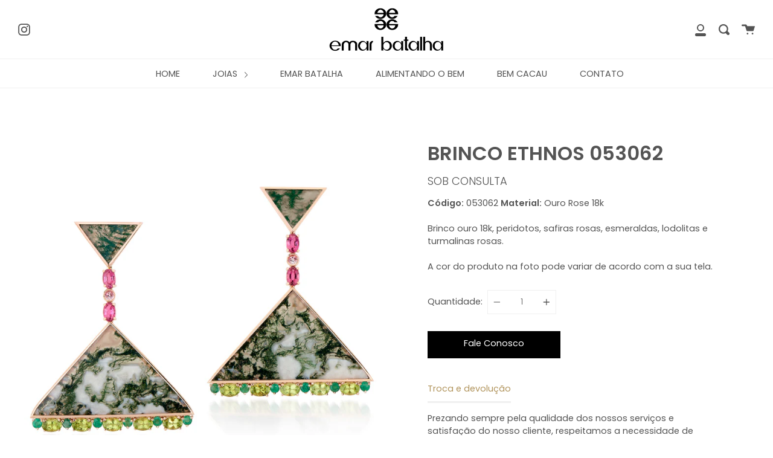

--- FILE ---
content_type: text/html; charset=utf-8
request_url: https://emarbatalha.com.br/products/ethnos-3
body_size: 17137
content:
<!doctype html>
<!--[if IE 9]> <html class="ie9 no-js supports-no-cookies" lang="pt-BR"> <![endif]-->
<!--[if (gt IE 9)|!(IE)]><!--> <html class="no-js supports-no-cookies" lang="pt-BR"> <!--<![endif]-->
<head>
  <meta charset="UTF-8">
  <meta http-equiv="X-UA-Compatible" content="IE=edge,chrome=1">
  <meta name="viewport" content="width=device-width, initial-scale=1.0">
  <meta name="theme-color" content="#8191a4">
  <link rel="canonical" href="https://emarbatalha.com.br/products/ethnos-3">

  
    <link rel="shortcut icon" href="//emarbatalha.com.br/cdn/shop/files/favicon_32x32.png?v=1613558172" type="image/png" />
  

  
  <title>
    BRINCO ETHNOS 053062
    
    
    
      &ndash; Emar Batalha
    
  </title>

  
    <meta name="description" content="Código: 053062 Material: Ouro Rose 18k Brinco ouro 18k, peridotos, safiras rosas, esmeraldas, lodolitas e turmalinas rosas.A cor do produto na foto pode variar de acordo com a sua tela. Troca e devolução Prezando sempre pela qualidade dos nossos serviços e satisfação do nosso cliente, respeitamos a necessidade de troca">
  

  <!-- /snippets/social-meta.liquid --><meta property="og:site_name" content="Emar Batalha">
<meta property="og:url" content="https://emarbatalha.com.br/products/ethnos-3">
<meta property="og:title" content="BRINCO ETHNOS 053062">
<meta property="og:type" content="product">
<meta property="og:description" content="Código: 053062 Material: Ouro Rose 18k Brinco ouro 18k, peridotos, safiras rosas, esmeraldas, lodolitas e turmalinas rosas.A cor do produto na foto pode variar de acordo com a sua tela. Troca e devolução Prezando sempre pela qualidade dos nossos serviços e satisfação do nosso cliente, respeitamos a necessidade de troca"><meta property="og:price:amount" content="18.121,92">
  <meta property="og:price:currency" content="BRL">
      <meta property="og:image" content="http://emarbatalha.com.br/cdn/shop/products/053062-2.jpg?v=1600889058">
      <meta property="og:image:secure_url" content="https://emarbatalha.com.br/cdn/shop/products/053062-2.jpg?v=1600889058">
      <meta property="og:image:height" content="1000">
      <meta property="og:image:width" content="1000">
      <meta property="og:image" content="http://emarbatalha.com.br/cdn/shop/products/053062M2.jpg?v=1600889058">
      <meta property="og:image:secure_url" content="https://emarbatalha.com.br/cdn/shop/products/053062M2.jpg?v=1600889058">
      <meta property="og:image:height" content="1000">
      <meta property="og:image:width" content="1000">


<meta name="twitter:site" content="@">
<meta name="twitter:card" content="summary_large_image">
<meta name="twitter:title" content="BRINCO ETHNOS 053062">
<meta name="twitter:description" content="Código: 053062 Material: Ouro Rose 18k Brinco ouro 18k, peridotos, safiras rosas, esmeraldas, lodolitas e turmalinas rosas.A cor do produto na foto pode variar de acordo com a sua tela. Troca e devolução Prezando sempre pela qualidade dos nossos serviços e satisfação do nosso cliente, respeitamos a necessidade de troca">


  <link href="//emarbatalha.com.br/cdn/shop/t/2/assets/theme.scss.css?v=1866209385957028261761994848" rel="stylesheet" type="text/css" media="all" />

  <script>
    document.documentElement.className = document.documentElement.className.replace('no-js', 'js');

    window.theme = {
      routes: {
        assets: "//emarbatalha.com.br/cdn/shop/t/2/assets/",
        product_recommendations_url: '/recommendations/products',
        search_url: '/search'
      },
      strings: {
        addToCart: "Adicionar ao Carrinho",
        soldOut: "Esgotado",
        preOrder: "Pedido antecipado",
        unavailable: "Indisponível"
      },
      moneyFormat: "R$ {{amount_with_comma_separator}}",
      info: {
        name: 'broadcast'
      },
      version: '1.6.3'
    };
  </script>

  

  <!--[if (gt IE 9)|!(IE)]><!--><script src="//emarbatalha.com.br/cdn/shop/t/2/assets/head.js?v=48878924364971023461594222629"></script><!--<![endif]-->
  <!--[if lt IE 9]><script src="//emarbatalha.com.br/cdn/shop/t/2/assets/head.js?v=48878924364971023461594222629"></script><![endif]-->

  <!--[if (gt IE 9)|!(IE)]><!--><script src="//emarbatalha.com.br/cdn/shop/t/2/assets/theme.js?v=160900473970674858901615397644" defer="defer"></script><!--<![endif]-->
  <!--[if lt IE 9]><script src="//emarbatalha.com.br/cdn/shop/t/2/assets/theme.js?v=160900473970674858901615397644"></script><![endif]-->

  <script>window.performance && window.performance.mark && window.performance.mark('shopify.content_for_header.start');</script><meta id="shopify-digital-wallet" name="shopify-digital-wallet" content="/43042406555/digital_wallets/dialog">
<meta name="shopify-checkout-api-token" content="c0fa264b93e2def9be5079b7d3a9065a">
<meta id="in-context-paypal-metadata" data-shop-id="43042406555" data-venmo-supported="false" data-environment="production" data-locale="pt_BR" data-paypal-v4="true" data-currency="BRL">
<link rel="alternate" type="application/json+oembed" href="https://emarbatalha.com.br/products/ethnos-3.oembed">
<script async="async" src="/checkouts/internal/preloads.js?locale=pt-BR"></script>
<script id="shopify-features" type="application/json">{"accessToken":"c0fa264b93e2def9be5079b7d3a9065a","betas":["rich-media-storefront-analytics"],"domain":"emarbatalha.com.br","predictiveSearch":true,"shopId":43042406555,"locale":"pt-br"}</script>
<script>var Shopify = Shopify || {};
Shopify.shop = "emar-batalha.myshopify.com";
Shopify.locale = "pt-BR";
Shopify.currency = {"active":"BRL","rate":"1.0"};
Shopify.country = "BR";
Shopify.theme = {"name":"Broadcast","id":104385347739,"schema_name":"Broadcast","schema_version":"1.6.3","theme_store_id":868,"role":"main"};
Shopify.theme.handle = "null";
Shopify.theme.style = {"id":null,"handle":null};
Shopify.cdnHost = "emarbatalha.com.br/cdn";
Shopify.routes = Shopify.routes || {};
Shopify.routes.root = "/";</script>
<script type="module">!function(o){(o.Shopify=o.Shopify||{}).modules=!0}(window);</script>
<script>!function(o){function n(){var o=[];function n(){o.push(Array.prototype.slice.apply(arguments))}return n.q=o,n}var t=o.Shopify=o.Shopify||{};t.loadFeatures=n(),t.autoloadFeatures=n()}(window);</script>
<script id="shop-js-analytics" type="application/json">{"pageType":"product"}</script>
<script defer="defer" async type="module" src="//emarbatalha.com.br/cdn/shopifycloud/shop-js/modules/v2/client.init-shop-cart-sync_20UhlSOd.pt-BR.esm.js"></script>
<script defer="defer" async type="module" src="//emarbatalha.com.br/cdn/shopifycloud/shop-js/modules/v2/chunk.common_DWIF0AmB.esm.js"></script>
<script type="module">
  await import("//emarbatalha.com.br/cdn/shopifycloud/shop-js/modules/v2/client.init-shop-cart-sync_20UhlSOd.pt-BR.esm.js");
await import("//emarbatalha.com.br/cdn/shopifycloud/shop-js/modules/v2/chunk.common_DWIF0AmB.esm.js");

  window.Shopify.SignInWithShop?.initShopCartSync?.({"fedCMEnabled":true,"windoidEnabled":true});

</script>
<script>(function() {
  var isLoaded = false;
  function asyncLoad() {
    if (isLoaded) return;
    isLoaded = true;
    var urls = ["https:\/\/cdn.shopify.com\/s\/files\/1\/0683\/1371\/0892\/files\/splmn-shopify-prod-August-31.min.js?v=1693985059\u0026shop=emar-batalha.myshopify.com","\/\/cdn.secomapp.com\/promotionpopup\/cdn\/allshops\/emar-batalha\/1663611546.js?shop=emar-batalha.myshopify.com"];
    for (var i = 0; i < urls.length; i++) {
      var s = document.createElement('script');
      s.type = 'text/javascript';
      s.async = true;
      s.src = urls[i];
      var x = document.getElementsByTagName('script')[0];
      x.parentNode.insertBefore(s, x);
    }
  };
  if(window.attachEvent) {
    window.attachEvent('onload', asyncLoad);
  } else {
    window.addEventListener('load', asyncLoad, false);
  }
})();</script>
<script id="__st">var __st={"a":43042406555,"offset":-10800,"reqid":"bc414916-7da0-486b-bc19-00974b10fd54-1768871641","pageurl":"emarbatalha.com.br\/products\/ethnos-3","u":"08b5c408c507","p":"product","rtyp":"product","rid":5546790158491};</script>
<script>window.ShopifyPaypalV4VisibilityTracking = true;</script>
<script id="captcha-bootstrap">!function(){'use strict';const t='contact',e='account',n='new_comment',o=[[t,t],['blogs',n],['comments',n],[t,'customer']],c=[[e,'customer_login'],[e,'guest_login'],[e,'recover_customer_password'],[e,'create_customer']],r=t=>t.map((([t,e])=>`form[action*='/${t}']:not([data-nocaptcha='true']) input[name='form_type'][value='${e}']`)).join(','),a=t=>()=>t?[...document.querySelectorAll(t)].map((t=>t.form)):[];function s(){const t=[...o],e=r(t);return a(e)}const i='password',u='form_key',d=['recaptcha-v3-token','g-recaptcha-response','h-captcha-response',i],f=()=>{try{return window.sessionStorage}catch{return}},m='__shopify_v',_=t=>t.elements[u];function p(t,e,n=!1){try{const o=window.sessionStorage,c=JSON.parse(o.getItem(e)),{data:r}=function(t){const{data:e,action:n}=t;return t[m]||n?{data:e,action:n}:{data:t,action:n}}(c);for(const[e,n]of Object.entries(r))t.elements[e]&&(t.elements[e].value=n);n&&o.removeItem(e)}catch(o){console.error('form repopulation failed',{error:o})}}const l='form_type',E='cptcha';function T(t){t.dataset[E]=!0}const w=window,h=w.document,L='Shopify',v='ce_forms',y='captcha';let A=!1;((t,e)=>{const n=(g='f06e6c50-85a8-45c8-87d0-21a2b65856fe',I='https://cdn.shopify.com/shopifycloud/storefront-forms-hcaptcha/ce_storefront_forms_captcha_hcaptcha.v1.5.2.iife.js',D={infoText:'Protegido por hCaptcha',privacyText:'Privacidade',termsText:'Termos'},(t,e,n)=>{const o=w[L][v],c=o.bindForm;if(c)return c(t,g,e,D).then(n);var r;o.q.push([[t,g,e,D],n]),r=I,A||(h.body.append(Object.assign(h.createElement('script'),{id:'captcha-provider',async:!0,src:r})),A=!0)});var g,I,D;w[L]=w[L]||{},w[L][v]=w[L][v]||{},w[L][v].q=[],w[L][y]=w[L][y]||{},w[L][y].protect=function(t,e){n(t,void 0,e),T(t)},Object.freeze(w[L][y]),function(t,e,n,w,h,L){const[v,y,A,g]=function(t,e,n){const i=e?o:[],u=t?c:[],d=[...i,...u],f=r(d),m=r(i),_=r(d.filter((([t,e])=>n.includes(e))));return[a(f),a(m),a(_),s()]}(w,h,L),I=t=>{const e=t.target;return e instanceof HTMLFormElement?e:e&&e.form},D=t=>v().includes(t);t.addEventListener('submit',(t=>{const e=I(t);if(!e)return;const n=D(e)&&!e.dataset.hcaptchaBound&&!e.dataset.recaptchaBound,o=_(e),c=g().includes(e)&&(!o||!o.value);(n||c)&&t.preventDefault(),c&&!n&&(function(t){try{if(!f())return;!function(t){const e=f();if(!e)return;const n=_(t);if(!n)return;const o=n.value;o&&e.removeItem(o)}(t);const e=Array.from(Array(32),(()=>Math.random().toString(36)[2])).join('');!function(t,e){_(t)||t.append(Object.assign(document.createElement('input'),{type:'hidden',name:u})),t.elements[u].value=e}(t,e),function(t,e){const n=f();if(!n)return;const o=[...t.querySelectorAll(`input[type='${i}']`)].map((({name:t})=>t)),c=[...d,...o],r={};for(const[a,s]of new FormData(t).entries())c.includes(a)||(r[a]=s);n.setItem(e,JSON.stringify({[m]:1,action:t.action,data:r}))}(t,e)}catch(e){console.error('failed to persist form',e)}}(e),e.submit())}));const S=(t,e)=>{t&&!t.dataset[E]&&(n(t,e.some((e=>e===t))),T(t))};for(const o of['focusin','change'])t.addEventListener(o,(t=>{const e=I(t);D(e)&&S(e,y())}));const B=e.get('form_key'),M=e.get(l),P=B&&M;t.addEventListener('DOMContentLoaded',(()=>{const t=y();if(P)for(const e of t)e.elements[l].value===M&&p(e,B);[...new Set([...A(),...v().filter((t=>'true'===t.dataset.shopifyCaptcha))])].forEach((e=>S(e,t)))}))}(h,new URLSearchParams(w.location.search),n,t,e,['guest_login'])})(!0,!0)}();</script>
<script integrity="sha256-4kQ18oKyAcykRKYeNunJcIwy7WH5gtpwJnB7kiuLZ1E=" data-source-attribution="shopify.loadfeatures" defer="defer" src="//emarbatalha.com.br/cdn/shopifycloud/storefront/assets/storefront/load_feature-a0a9edcb.js" crossorigin="anonymous"></script>
<script data-source-attribution="shopify.dynamic_checkout.dynamic.init">var Shopify=Shopify||{};Shopify.PaymentButton=Shopify.PaymentButton||{isStorefrontPortableWallets:!0,init:function(){window.Shopify.PaymentButton.init=function(){};var t=document.createElement("script");t.src="https://emarbatalha.com.br/cdn/shopifycloud/portable-wallets/latest/portable-wallets.pt-br.js",t.type="module",document.head.appendChild(t)}};
</script>
<script data-source-attribution="shopify.dynamic_checkout.buyer_consent">
  function portableWalletsHideBuyerConsent(e){var t=document.getElementById("shopify-buyer-consent"),n=document.getElementById("shopify-subscription-policy-button");t&&n&&(t.classList.add("hidden"),t.setAttribute("aria-hidden","true"),n.removeEventListener("click",e))}function portableWalletsShowBuyerConsent(e){var t=document.getElementById("shopify-buyer-consent"),n=document.getElementById("shopify-subscription-policy-button");t&&n&&(t.classList.remove("hidden"),t.removeAttribute("aria-hidden"),n.addEventListener("click",e))}window.Shopify?.PaymentButton&&(window.Shopify.PaymentButton.hideBuyerConsent=portableWalletsHideBuyerConsent,window.Shopify.PaymentButton.showBuyerConsent=portableWalletsShowBuyerConsent);
</script>
<script data-source-attribution="shopify.dynamic_checkout.cart.bootstrap">document.addEventListener("DOMContentLoaded",(function(){function t(){return document.querySelector("shopify-accelerated-checkout-cart, shopify-accelerated-checkout")}if(t())Shopify.PaymentButton.init();else{new MutationObserver((function(e,n){t()&&(Shopify.PaymentButton.init(),n.disconnect())})).observe(document.body,{childList:!0,subtree:!0})}}));
</script>
<link id="shopify-accelerated-checkout-styles" rel="stylesheet" media="screen" href="https://emarbatalha.com.br/cdn/shopifycloud/portable-wallets/latest/accelerated-checkout-backwards-compat.css" crossorigin="anonymous">
<style id="shopify-accelerated-checkout-cart">
        #shopify-buyer-consent {
  margin-top: 1em;
  display: inline-block;
  width: 100%;
}

#shopify-buyer-consent.hidden {
  display: none;
}

#shopify-subscription-policy-button {
  background: none;
  border: none;
  padding: 0;
  text-decoration: underline;
  font-size: inherit;
  cursor: pointer;
}

#shopify-subscription-policy-button::before {
  box-shadow: none;
}

      </style>

<script>window.performance && window.performance.mark && window.performance.mark('shopify.content_for_header.end');</script>

  
<link rel="stylesheet" href="//emarbatalha.com.br/cdn/shop/t/2/assets/sca-pp.css?v=26248894406678077071599763154">
 <script>
  
	SCAPPLive = {};
  
  SCAPPShop = {};
    
  </script>
<script src="//emarbatalha.com.br/cdn/shop/t/2/assets/sca-pp-initial.js?v=110032058766909414901663611548" type="text/javascript"></script>
   
<link href="https://cdn.shopify.com/extensions/0199a438-2b43-7d72-ba8c-f8472dfb5cdc/promotion-popup-allnew-26/assets/popup-main.css" rel="stylesheet" type="text/css" media="all">
<script src="https://cdn.shopify.com/extensions/019b72eb-c043-7f9c-929c-f80ee4242e18/theme-app-ext-10/assets/superlemon-loader.js" type="text/javascript" defer="defer"></script>
<link href="https://cdn.shopify.com/extensions/019b72eb-c043-7f9c-929c-f80ee4242e18/theme-app-ext-10/assets/superlemon.css" rel="stylesheet" type="text/css" media="all">
<link href="https://monorail-edge.shopifysvc.com" rel="dns-prefetch">
<script>(function(){if ("sendBeacon" in navigator && "performance" in window) {try {var session_token_from_headers = performance.getEntriesByType('navigation')[0].serverTiming.find(x => x.name == '_s').description;} catch {var session_token_from_headers = undefined;}var session_cookie_matches = document.cookie.match(/_shopify_s=([^;]*)/);var session_token_from_cookie = session_cookie_matches && session_cookie_matches.length === 2 ? session_cookie_matches[1] : "";var session_token = session_token_from_headers || session_token_from_cookie || "";function handle_abandonment_event(e) {var entries = performance.getEntries().filter(function(entry) {return /monorail-edge.shopifysvc.com/.test(entry.name);});if (!window.abandonment_tracked && entries.length === 0) {window.abandonment_tracked = true;var currentMs = Date.now();var navigation_start = performance.timing.navigationStart;var payload = {shop_id: 43042406555,url: window.location.href,navigation_start,duration: currentMs - navigation_start,session_token,page_type: "product"};window.navigator.sendBeacon("https://monorail-edge.shopifysvc.com/v1/produce", JSON.stringify({schema_id: "online_store_buyer_site_abandonment/1.1",payload: payload,metadata: {event_created_at_ms: currentMs,event_sent_at_ms: currentMs}}));}}window.addEventListener('pagehide', handle_abandonment_event);}}());</script>
<script id="web-pixels-manager-setup">(function e(e,d,r,n,o){if(void 0===o&&(o={}),!Boolean(null===(a=null===(i=window.Shopify)||void 0===i?void 0:i.analytics)||void 0===a?void 0:a.replayQueue)){var i,a;window.Shopify=window.Shopify||{};var t=window.Shopify;t.analytics=t.analytics||{};var s=t.analytics;s.replayQueue=[],s.publish=function(e,d,r){return s.replayQueue.push([e,d,r]),!0};try{self.performance.mark("wpm:start")}catch(e){}var l=function(){var e={modern:/Edge?\/(1{2}[4-9]|1[2-9]\d|[2-9]\d{2}|\d{4,})\.\d+(\.\d+|)|Firefox\/(1{2}[4-9]|1[2-9]\d|[2-9]\d{2}|\d{4,})\.\d+(\.\d+|)|Chrom(ium|e)\/(9{2}|\d{3,})\.\d+(\.\d+|)|(Maci|X1{2}).+ Version\/(15\.\d+|(1[6-9]|[2-9]\d|\d{3,})\.\d+)([,.]\d+|)( \(\w+\)|)( Mobile\/\w+|) Safari\/|Chrome.+OPR\/(9{2}|\d{3,})\.\d+\.\d+|(CPU[ +]OS|iPhone[ +]OS|CPU[ +]iPhone|CPU IPhone OS|CPU iPad OS)[ +]+(15[._]\d+|(1[6-9]|[2-9]\d|\d{3,})[._]\d+)([._]\d+|)|Android:?[ /-](13[3-9]|1[4-9]\d|[2-9]\d{2}|\d{4,})(\.\d+|)(\.\d+|)|Android.+Firefox\/(13[5-9]|1[4-9]\d|[2-9]\d{2}|\d{4,})\.\d+(\.\d+|)|Android.+Chrom(ium|e)\/(13[3-9]|1[4-9]\d|[2-9]\d{2}|\d{4,})\.\d+(\.\d+|)|SamsungBrowser\/([2-9]\d|\d{3,})\.\d+/,legacy:/Edge?\/(1[6-9]|[2-9]\d|\d{3,})\.\d+(\.\d+|)|Firefox\/(5[4-9]|[6-9]\d|\d{3,})\.\d+(\.\d+|)|Chrom(ium|e)\/(5[1-9]|[6-9]\d|\d{3,})\.\d+(\.\d+|)([\d.]+$|.*Safari\/(?![\d.]+ Edge\/[\d.]+$))|(Maci|X1{2}).+ Version\/(10\.\d+|(1[1-9]|[2-9]\d|\d{3,})\.\d+)([,.]\d+|)( \(\w+\)|)( Mobile\/\w+|) Safari\/|Chrome.+OPR\/(3[89]|[4-9]\d|\d{3,})\.\d+\.\d+|(CPU[ +]OS|iPhone[ +]OS|CPU[ +]iPhone|CPU IPhone OS|CPU iPad OS)[ +]+(10[._]\d+|(1[1-9]|[2-9]\d|\d{3,})[._]\d+)([._]\d+|)|Android:?[ /-](13[3-9]|1[4-9]\d|[2-9]\d{2}|\d{4,})(\.\d+|)(\.\d+|)|Mobile Safari.+OPR\/([89]\d|\d{3,})\.\d+\.\d+|Android.+Firefox\/(13[5-9]|1[4-9]\d|[2-9]\d{2}|\d{4,})\.\d+(\.\d+|)|Android.+Chrom(ium|e)\/(13[3-9]|1[4-9]\d|[2-9]\d{2}|\d{4,})\.\d+(\.\d+|)|Android.+(UC? ?Browser|UCWEB|U3)[ /]?(15\.([5-9]|\d{2,})|(1[6-9]|[2-9]\d|\d{3,})\.\d+)\.\d+|SamsungBrowser\/(5\.\d+|([6-9]|\d{2,})\.\d+)|Android.+MQ{2}Browser\/(14(\.(9|\d{2,})|)|(1[5-9]|[2-9]\d|\d{3,})(\.\d+|))(\.\d+|)|K[Aa][Ii]OS\/(3\.\d+|([4-9]|\d{2,})\.\d+)(\.\d+|)/},d=e.modern,r=e.legacy,n=navigator.userAgent;return n.match(d)?"modern":n.match(r)?"legacy":"unknown"}(),u="modern"===l?"modern":"legacy",c=(null!=n?n:{modern:"",legacy:""})[u],f=function(e){return[e.baseUrl,"/wpm","/b",e.hashVersion,"modern"===e.buildTarget?"m":"l",".js"].join("")}({baseUrl:d,hashVersion:r,buildTarget:u}),m=function(e){var d=e.version,r=e.bundleTarget,n=e.surface,o=e.pageUrl,i=e.monorailEndpoint;return{emit:function(e){var a=e.status,t=e.errorMsg,s=(new Date).getTime(),l=JSON.stringify({metadata:{event_sent_at_ms:s},events:[{schema_id:"web_pixels_manager_load/3.1",payload:{version:d,bundle_target:r,page_url:o,status:a,surface:n,error_msg:t},metadata:{event_created_at_ms:s}}]});if(!i)return console&&console.warn&&console.warn("[Web Pixels Manager] No Monorail endpoint provided, skipping logging."),!1;try{return self.navigator.sendBeacon.bind(self.navigator)(i,l)}catch(e){}var u=new XMLHttpRequest;try{return u.open("POST",i,!0),u.setRequestHeader("Content-Type","text/plain"),u.send(l),!0}catch(e){return console&&console.warn&&console.warn("[Web Pixels Manager] Got an unhandled error while logging to Monorail."),!1}}}}({version:r,bundleTarget:l,surface:e.surface,pageUrl:self.location.href,monorailEndpoint:e.monorailEndpoint});try{o.browserTarget=l,function(e){var d=e.src,r=e.async,n=void 0===r||r,o=e.onload,i=e.onerror,a=e.sri,t=e.scriptDataAttributes,s=void 0===t?{}:t,l=document.createElement("script"),u=document.querySelector("head"),c=document.querySelector("body");if(l.async=n,l.src=d,a&&(l.integrity=a,l.crossOrigin="anonymous"),s)for(var f in s)if(Object.prototype.hasOwnProperty.call(s,f))try{l.dataset[f]=s[f]}catch(e){}if(o&&l.addEventListener("load",o),i&&l.addEventListener("error",i),u)u.appendChild(l);else{if(!c)throw new Error("Did not find a head or body element to append the script");c.appendChild(l)}}({src:f,async:!0,onload:function(){if(!function(){var e,d;return Boolean(null===(d=null===(e=window.Shopify)||void 0===e?void 0:e.analytics)||void 0===d?void 0:d.initialized)}()){var d=window.webPixelsManager.init(e)||void 0;if(d){var r=window.Shopify.analytics;r.replayQueue.forEach((function(e){var r=e[0],n=e[1],o=e[2];d.publishCustomEvent(r,n,o)})),r.replayQueue=[],r.publish=d.publishCustomEvent,r.visitor=d.visitor,r.initialized=!0}}},onerror:function(){return m.emit({status:"failed",errorMsg:"".concat(f," has failed to load")})},sri:function(e){var d=/^sha384-[A-Za-z0-9+/=]+$/;return"string"==typeof e&&d.test(e)}(c)?c:"",scriptDataAttributes:o}),m.emit({status:"loading"})}catch(e){m.emit({status:"failed",errorMsg:(null==e?void 0:e.message)||"Unknown error"})}}})({shopId: 43042406555,storefrontBaseUrl: "https://emarbatalha.com.br",extensionsBaseUrl: "https://extensions.shopifycdn.com/cdn/shopifycloud/web-pixels-manager",monorailEndpoint: "https://monorail-edge.shopifysvc.com/unstable/produce_batch",surface: "storefront-renderer",enabledBetaFlags: ["2dca8a86"],webPixelsConfigList: [{"id":"231964869","configuration":"{\"pixel_id\":\"5693978160625602\",\"pixel_type\":\"facebook_pixel\",\"metaapp_system_user_token\":\"-\"}","eventPayloadVersion":"v1","runtimeContext":"OPEN","scriptVersion":"ca16bc87fe92b6042fbaa3acc2fbdaa6","type":"APP","apiClientId":2329312,"privacyPurposes":["ANALYTICS","MARKETING","SALE_OF_DATA"],"dataSharingAdjustments":{"protectedCustomerApprovalScopes":["read_customer_address","read_customer_email","read_customer_name","read_customer_personal_data","read_customer_phone"]}},{"id":"69009605","eventPayloadVersion":"v1","runtimeContext":"LAX","scriptVersion":"1","type":"CUSTOM","privacyPurposes":["MARKETING"],"name":"Meta pixel (migrated)"},{"id":"shopify-app-pixel","configuration":"{}","eventPayloadVersion":"v1","runtimeContext":"STRICT","scriptVersion":"0450","apiClientId":"shopify-pixel","type":"APP","privacyPurposes":["ANALYTICS","MARKETING"]},{"id":"shopify-custom-pixel","eventPayloadVersion":"v1","runtimeContext":"LAX","scriptVersion":"0450","apiClientId":"shopify-pixel","type":"CUSTOM","privacyPurposes":["ANALYTICS","MARKETING"]}],isMerchantRequest: false,initData: {"shop":{"name":"Emar Batalha","paymentSettings":{"currencyCode":"BRL"},"myshopifyDomain":"emar-batalha.myshopify.com","countryCode":"BR","storefrontUrl":"https:\/\/emarbatalha.com.br"},"customer":null,"cart":null,"checkout":null,"productVariants":[{"price":{"amount":18121.92,"currencyCode":"BRL"},"product":{"title":"BRINCO ETHNOS 053062","vendor":"Emar Batalha","id":"5546790158491","untranslatedTitle":"BRINCO ETHNOS 053062","url":"\/products\/ethnos-3","type":""},"id":"35697568579739","image":{"src":"\/\/emarbatalha.com.br\/cdn\/shop\/products\/053062-2.jpg?v=1600889058"},"sku":"53062","title":"Default Title","untranslatedTitle":"Default Title"}],"purchasingCompany":null},},"https://emarbatalha.com.br/cdn","fcfee988w5aeb613cpc8e4bc33m6693e112",{"modern":"","legacy":""},{"shopId":"43042406555","storefrontBaseUrl":"https:\/\/emarbatalha.com.br","extensionBaseUrl":"https:\/\/extensions.shopifycdn.com\/cdn\/shopifycloud\/web-pixels-manager","surface":"storefront-renderer","enabledBetaFlags":"[\"2dca8a86\"]","isMerchantRequest":"false","hashVersion":"fcfee988w5aeb613cpc8e4bc33m6693e112","publish":"custom","events":"[[\"page_viewed\",{}],[\"product_viewed\",{\"productVariant\":{\"price\":{\"amount\":18121.92,\"currencyCode\":\"BRL\"},\"product\":{\"title\":\"BRINCO ETHNOS 053062\",\"vendor\":\"Emar Batalha\",\"id\":\"5546790158491\",\"untranslatedTitle\":\"BRINCO ETHNOS 053062\",\"url\":\"\/products\/ethnos-3\",\"type\":\"\"},\"id\":\"35697568579739\",\"image\":{\"src\":\"\/\/emarbatalha.com.br\/cdn\/shop\/products\/053062-2.jpg?v=1600889058\"},\"sku\":\"53062\",\"title\":\"Default Title\",\"untranslatedTitle\":\"Default Title\"}}]]"});</script><script>
  window.ShopifyAnalytics = window.ShopifyAnalytics || {};
  window.ShopifyAnalytics.meta = window.ShopifyAnalytics.meta || {};
  window.ShopifyAnalytics.meta.currency = 'BRL';
  var meta = {"product":{"id":5546790158491,"gid":"gid:\/\/shopify\/Product\/5546790158491","vendor":"Emar Batalha","type":"","handle":"ethnos-3","variants":[{"id":35697568579739,"price":1812192,"name":"BRINCO ETHNOS 053062","public_title":null,"sku":"53062"}],"remote":false},"page":{"pageType":"product","resourceType":"product","resourceId":5546790158491,"requestId":"bc414916-7da0-486b-bc19-00974b10fd54-1768871641"}};
  for (var attr in meta) {
    window.ShopifyAnalytics.meta[attr] = meta[attr];
  }
</script>
<script class="analytics">
  (function () {
    var customDocumentWrite = function(content) {
      var jquery = null;

      if (window.jQuery) {
        jquery = window.jQuery;
      } else if (window.Checkout && window.Checkout.$) {
        jquery = window.Checkout.$;
      }

      if (jquery) {
        jquery('body').append(content);
      }
    };

    var hasLoggedConversion = function(token) {
      if (token) {
        return document.cookie.indexOf('loggedConversion=' + token) !== -1;
      }
      return false;
    }

    var setCookieIfConversion = function(token) {
      if (token) {
        var twoMonthsFromNow = new Date(Date.now());
        twoMonthsFromNow.setMonth(twoMonthsFromNow.getMonth() + 2);

        document.cookie = 'loggedConversion=' + token + '; expires=' + twoMonthsFromNow;
      }
    }

    var trekkie = window.ShopifyAnalytics.lib = window.trekkie = window.trekkie || [];
    if (trekkie.integrations) {
      return;
    }
    trekkie.methods = [
      'identify',
      'page',
      'ready',
      'track',
      'trackForm',
      'trackLink'
    ];
    trekkie.factory = function(method) {
      return function() {
        var args = Array.prototype.slice.call(arguments);
        args.unshift(method);
        trekkie.push(args);
        return trekkie;
      };
    };
    for (var i = 0; i < trekkie.methods.length; i++) {
      var key = trekkie.methods[i];
      trekkie[key] = trekkie.factory(key);
    }
    trekkie.load = function(config) {
      trekkie.config = config || {};
      trekkie.config.initialDocumentCookie = document.cookie;
      var first = document.getElementsByTagName('script')[0];
      var script = document.createElement('script');
      script.type = 'text/javascript';
      script.onerror = function(e) {
        var scriptFallback = document.createElement('script');
        scriptFallback.type = 'text/javascript';
        scriptFallback.onerror = function(error) {
                var Monorail = {
      produce: function produce(monorailDomain, schemaId, payload) {
        var currentMs = new Date().getTime();
        var event = {
          schema_id: schemaId,
          payload: payload,
          metadata: {
            event_created_at_ms: currentMs,
            event_sent_at_ms: currentMs
          }
        };
        return Monorail.sendRequest("https://" + monorailDomain + "/v1/produce", JSON.stringify(event));
      },
      sendRequest: function sendRequest(endpointUrl, payload) {
        // Try the sendBeacon API
        if (window && window.navigator && typeof window.navigator.sendBeacon === 'function' && typeof window.Blob === 'function' && !Monorail.isIos12()) {
          var blobData = new window.Blob([payload], {
            type: 'text/plain'
          });

          if (window.navigator.sendBeacon(endpointUrl, blobData)) {
            return true;
          } // sendBeacon was not successful

        } // XHR beacon

        var xhr = new XMLHttpRequest();

        try {
          xhr.open('POST', endpointUrl);
          xhr.setRequestHeader('Content-Type', 'text/plain');
          xhr.send(payload);
        } catch (e) {
          console.log(e);
        }

        return false;
      },
      isIos12: function isIos12() {
        return window.navigator.userAgent.lastIndexOf('iPhone; CPU iPhone OS 12_') !== -1 || window.navigator.userAgent.lastIndexOf('iPad; CPU OS 12_') !== -1;
      }
    };
    Monorail.produce('monorail-edge.shopifysvc.com',
      'trekkie_storefront_load_errors/1.1',
      {shop_id: 43042406555,
      theme_id: 104385347739,
      app_name: "storefront",
      context_url: window.location.href,
      source_url: "//emarbatalha.com.br/cdn/s/trekkie.storefront.cd680fe47e6c39ca5d5df5f0a32d569bc48c0f27.min.js"});

        };
        scriptFallback.async = true;
        scriptFallback.src = '//emarbatalha.com.br/cdn/s/trekkie.storefront.cd680fe47e6c39ca5d5df5f0a32d569bc48c0f27.min.js';
        first.parentNode.insertBefore(scriptFallback, first);
      };
      script.async = true;
      script.src = '//emarbatalha.com.br/cdn/s/trekkie.storefront.cd680fe47e6c39ca5d5df5f0a32d569bc48c0f27.min.js';
      first.parentNode.insertBefore(script, first);
    };
    trekkie.load(
      {"Trekkie":{"appName":"storefront","development":false,"defaultAttributes":{"shopId":43042406555,"isMerchantRequest":null,"themeId":104385347739,"themeCityHash":"1990238403753205400","contentLanguage":"pt-BR","currency":"BRL","eventMetadataId":"045da8d0-1981-402a-b63e-eda73b31958f"},"isServerSideCookieWritingEnabled":true,"monorailRegion":"shop_domain","enabledBetaFlags":["65f19447"]},"Session Attribution":{},"S2S":{"facebookCapiEnabled":true,"source":"trekkie-storefront-renderer","apiClientId":580111}}
    );

    var loaded = false;
    trekkie.ready(function() {
      if (loaded) return;
      loaded = true;

      window.ShopifyAnalytics.lib = window.trekkie;

      var originalDocumentWrite = document.write;
      document.write = customDocumentWrite;
      try { window.ShopifyAnalytics.merchantGoogleAnalytics.call(this); } catch(error) {};
      document.write = originalDocumentWrite;

      window.ShopifyAnalytics.lib.page(null,{"pageType":"product","resourceType":"product","resourceId":5546790158491,"requestId":"bc414916-7da0-486b-bc19-00974b10fd54-1768871641","shopifyEmitted":true});

      var match = window.location.pathname.match(/checkouts\/(.+)\/(thank_you|post_purchase)/)
      var token = match? match[1]: undefined;
      if (!hasLoggedConversion(token)) {
        setCookieIfConversion(token);
        window.ShopifyAnalytics.lib.track("Viewed Product",{"currency":"BRL","variantId":35697568579739,"productId":5546790158491,"productGid":"gid:\/\/shopify\/Product\/5546790158491","name":"BRINCO ETHNOS 053062","price":"18121.92","sku":"53062","brand":"Emar Batalha","variant":null,"category":"","nonInteraction":true,"remote":false},undefined,undefined,{"shopifyEmitted":true});
      window.ShopifyAnalytics.lib.track("monorail:\/\/trekkie_storefront_viewed_product\/1.1",{"currency":"BRL","variantId":35697568579739,"productId":5546790158491,"productGid":"gid:\/\/shopify\/Product\/5546790158491","name":"BRINCO ETHNOS 053062","price":"18121.92","sku":"53062","brand":"Emar Batalha","variant":null,"category":"","nonInteraction":true,"remote":false,"referer":"https:\/\/emarbatalha.com.br\/products\/ethnos-3"});
      }
    });


        var eventsListenerScript = document.createElement('script');
        eventsListenerScript.async = true;
        eventsListenerScript.src = "//emarbatalha.com.br/cdn/shopifycloud/storefront/assets/shop_events_listener-3da45d37.js";
        document.getElementsByTagName('head')[0].appendChild(eventsListenerScript);

})();</script>
<script
  defer
  src="https://emarbatalha.com.br/cdn/shopifycloud/perf-kit/shopify-perf-kit-3.0.4.min.js"
  data-application="storefront-renderer"
  data-shop-id="43042406555"
  data-render-region="gcp-us-central1"
  data-page-type="product"
  data-theme-instance-id="104385347739"
  data-theme-name="Broadcast"
  data-theme-version="1.6.3"
  data-monorail-region="shop_domain"
  data-resource-timing-sampling-rate="10"
  data-shs="true"
  data-shs-beacon="true"
  data-shs-export-with-fetch="true"
  data-shs-logs-sample-rate="1"
  data-shs-beacon-endpoint="https://emarbatalha.com.br/api/collect"
></script>
</head>
<body id="brinco-ethnos-053062" class="template-product" data-promo="false" data-animations="true" data-endless-scroll="true">

  <a class="in-page-link visually-hidden skip-link" href="#MainContent">Avançar para conteúdo</a>

  <div class="container" id="SiteContainer">
    <div id="shopify-section-header" class="shopify-section"><!-- /sections/header.liquid --><header class="site-header header--sticky header__wrapper" id="header" data-section-id="header" data-section-type="header" data-overlay="false">
  
    <style>
      #logo a img { width: 190px; }
    </style>
  

  <!-- PROMO -->
  

  <div class="header__content">
    <div class="wrap"><div class="search">
  <form class="search__form" method="get" action="/search">
    <input type="text" name="q"
      value=""
      placeholder="Busque na loja"
      aria-label="Busque na loja"
      class="search-query"
      tabindex="-1">
    <input type="hidden" name="type" value="product">
    <a href="#" class="remove-search" tabindex="-1">
      <span class="visually-hidden">Fechar</span>
    </a>
  </form>

  <div class="search__results">
    <div class="search__results-scroller">
      <div class="search__results-container">
        <div class="search-outer"></div>
        <div class="search__results-list product-grid product-grid--results"></div>
        <div class="loader loader--search">
          <div class="loader-indeterminate"></div>
        </div>
      </div>
    </div>
  </div>
</div>
<!-- SEARCH, CURRENCY, ACCOUNT, CART -->
      <div class="header-content">
        
          <nav class="header__social">
            
	<ul class="clearfix social__links">
	<li><a href="https://www.instagram.com/emarbatalha/" title="Emar Batalha on Instagram" target="_blank"><svg aria-hidden="true" focusable="false" role="presentation" class="icon icon-instagram" viewBox="0 0 512 512"><path d="M256 49.5c67.3 0 75.2.3 101.8 1.5 24.6 1.1 37.9 5.2 46.8 8.7 11.8 4.6 20.2 10 29 18.8s14.3 17.2 18.8 29c3.4 8.9 7.6 22.2 8.7 46.8 1.2 26.6 1.5 34.5 1.5 101.8s-.3 75.2-1.5 101.8c-1.1 24.6-5.2 37.9-8.7 46.8-4.6 11.8-10 20.2-18.8 29s-17.2 14.3-29 18.8c-8.9 3.4-22.2 7.6-46.8 8.7-26.6 1.2-34.5 1.5-101.8 1.5s-75.2-.3-101.8-1.5c-24.6-1.1-37.9-5.2-46.8-8.7-11.8-4.6-20.2-10-29-18.8s-14.3-17.2-18.8-29c-3.4-8.9-7.6-22.2-8.7-46.8-1.2-26.6-1.5-34.5-1.5-101.8s.3-75.2 1.5-101.8c1.1-24.6 5.2-37.9 8.7-46.8 4.6-11.8 10-20.2 18.8-29s17.2-14.3 29-18.8c8.9-3.4 22.2-7.6 46.8-8.7 26.6-1.3 34.5-1.5 101.8-1.5m0-45.4c-68.4 0-77 .3-103.9 1.5C125.3 6.8 107 11.1 91 17.3c-16.6 6.4-30.6 15.1-44.6 29.1-14 14-22.6 28.1-29.1 44.6-6.2 16-10.5 34.3-11.7 61.2C4.4 179 4.1 187.6 4.1 256s.3 77 1.5 103.9c1.2 26.8 5.5 45.1 11.7 61.2 6.4 16.6 15.1 30.6 29.1 44.6 14 14 28.1 22.6 44.6 29.1 16 6.2 34.3 10.5 61.2 11.7 26.9 1.2 35.4 1.5 103.9 1.5s77-.3 103.9-1.5c26.8-1.2 45.1-5.5 61.2-11.7 16.6-6.4 30.6-15.1 44.6-29.1 14-14 22.6-28.1 29.1-44.6 6.2-16 10.5-34.3 11.7-61.2 1.2-26.9 1.5-35.4 1.5-103.9s-.3-77-1.5-103.9c-1.2-26.8-5.5-45.1-11.7-61.2-6.4-16.6-15.1-30.6-29.1-44.6-14-14-28.1-22.6-44.6-29.1-16-6.2-34.3-10.5-61.2-11.7-27-1.1-35.6-1.4-104-1.4z"/><path d="M256 126.6c-71.4 0-129.4 57.9-129.4 129.4s58 129.4 129.4 129.4 129.4-58 129.4-129.4-58-129.4-129.4-129.4zm0 213.4c-46.4 0-84-37.6-84-84s37.6-84 84-84 84 37.6 84 84-37.6 84-84 84z"/><circle cx="390.5" cy="121.5" r="30.2"/></svg><span class="visually-hidden">Instagram</span></a></li>
	
	
	
	
	
	
	
	</ul>

          </nav>
        

        <!-- LOGO -->
        <h1 class="logo__wrapper" id="logo" data-aos="fade-down" data-aos-duration="1000" data-aos-delay="300">
          <a href="/">
            
<img class="lazyload logo logo--default"
                src="//emarbatalha.com.br/cdn/shop/files/EMAR_LOGO_PRETO_300PX_400x.png?v=1613556683"
                data-src="//emarbatalha.com.br/cdn/shop/files/EMAR_LOGO_PRETO_300PX_{width}x.png?v=1613556683"
                data-widths="[180, 360, 540, 720, 900, 1080, 1296]"
                data-aspectratio="2.6150627615062763"
                data-sizes="auto"
                data-parent-fit="contain"
                style="height: 73px"
                alt="Emar Batalha"/>

                <noscript>
                  <img class="no-js-image" src="//emarbatalha.com.br/cdn/shop/files/EMAR_LOGO_PRETO_300PX_400x.png?v=1613556683" alt="Emar Batalha"/>
                </noscript>
                
            
          </a>
        </h1>

        <div class="user-links">
          
            <a href="/account" class="header__account__link" id="account-link">
              <svg aria-hidden="true" focusable="false" role="presentation" class="icon icon-account" viewBox="0 0 18 20"><g fill="#000" fill-rule="evenodd"><path fill-rule="nonzero" d="M9 12A6 6 0 119 0a6 6 0 010 12zm0-2a4 4 0 100-8 4 4 0 000 8z"/><rect width="18" height="5" y="15" rx="2.5"/></g></svg>
              <span class="visually-hidden">Minha Conta</span>
            </a>
          
          
            <a href="javascript:void(0)" id="SearchToggle" title="Busque na loja">
              <span class="search-toggle">
                <span class="visually-hidden">Busca</span>
                <span class="oi" data-glyph="magnifying-glass"></span>
              </span>
            </a>
          
          <a href="/cart" class="header__cart__wrapper" id="CartButton" title="Carrinho de compras">
            <span class="header__cart__icon__wrapper">
              <span class="visually-hidden">Carrinho</span>
              <span class="oi header__cart__icon" data-glyph="cart"></span>
              <span
                class="cart-count-js header__cart__count"
                
                  style="display: none;"
                >
                0
              </span>
            </span>
          </a>
        </div>

        <a href="javascript:void(0)" class="medium-up--hide toggle-menus">
          <div class="toggle-menus-lines">
            <span></span>
            <span></span>
            <span></span>
            <span></span>
            <span></span>
            <span></span>
          </div>
          <span class="visually-hidden">Menu</span>
        </a>
      </div>

    </div>

    <!-- MAIN NAV -->
    <section id="NavMenus" class="navigation__wrapper" role="navigation">

      <nav class="site-nav nav__links">
        <ul class="main-menu unstyled" role="navigation" aria-label="primary"><li class="child ">
  <a href="/" class="nav-link">
    HOME
    
  </a>
  
</li>

<li class="parent ">
  <a href="/collections/joias" class="nav-link">
    JOIAS
    <span class="nav-carat-small" tabindex="0"><svg aria-hidden="true" focusable="false" role="presentation" class="icon icon-arrow-right" viewBox="0 0 20 38"><path d="M15.932 18.649L.466 2.543A1.35 1.35 0 010 1.505c0-.41.155-.77.466-1.081A1.412 1.412 0 011.504 0c.41 0 .756.141 1.038.424l16.992 17.165c.31.283.466.636.466 1.06 0 .423-.155.777-.466 1.06L2.542 36.872a1.412 1.412 0 01-1.038.424c-.41 0-.755-.141-1.038-.424A1.373 1.373 0 010 35.813c0-.423.155-.776.466-1.059L15.932 18.65z" fill="#726D75" fill-rule="evenodd"/></svg></span>
  </a>
  
    <a href="#" class="nav-carat" data-aria-toggle aria-haspopup="true" aria-controls="joias-2-desktop" aria-expanded="false">
      <span class="visually-hidden">+</span>
      <svg aria-hidden="true" focusable="false" role="presentation" class="icon icon-arrow-right" viewBox="0 0 20 38"><path d="M15.932 18.649L.466 2.543A1.35 1.35 0 010 1.505c0-.41.155-.77.466-1.081A1.412 1.412 0 011.504 0c.41 0 .756.141 1.038.424l16.992 17.165c.31.283.466.636.466 1.06 0 .423-.155.777-.466 1.06L2.542 36.872a1.412 1.412 0 01-1.038.424c-.41 0-.755-.141-1.038-.424A1.373 1.373 0 010 35.813c0-.423.155-.776.466-1.059L15.932 18.65z" fill="#726D75" fill-rule="evenodd"/></svg>
    </a>

    <div class="main-menu-dropdown  main-menu-dropdown--has-links" id="joias-2-desktop">
      <ul>
          
<li class="child ">
  <a href="/collections/aneis" class="nav-link">
    ANÉIS
    
  </a>
  
</li>

          
<li class="child ">
  <a href="/collections/brincos" class="nav-link">
    BRINCOS
    
  </a>
  
</li>

          
<li class="child ">
  <a href="/collections/colares" class="nav-link">
    COLARES
    
  </a>
  
</li>

          
<li class="child ">
  <a href="/collections/piercings" class="nav-link">
    PIERCINGS
    
  </a>
  
</li>

          
<li class="child ">
  <a href="/collections/pingentes" class="nav-link">
    PINGENTES
    
  </a>
  
</li>

          
<li class="child ">
  <a href="/collections/pulseiras" class="nav-link">
    PULSEIRAS
    
  </a>
  
</li>

          
<li class="child ">
  <a href="/collections/tornozeleiras" class="nav-link">
    TORNOZELEIRAS
    
  </a>
  
</li>

          
        
      </ul>
    </div>
  
</li>

<li class="child ">
  <a href="/pages/emar-batalha" class="nav-link">
    EMAR BATALHA
    
  </a>
  
</li>

<li class="child ">
  <a href="/pages/alimentando-o-bem" class="nav-link">
    ALIMENTANDO O BEM
    
  </a>
  
</li>

<li class="child ">
  <a href="/pages/bem-cacau" class="nav-link">
    BEM CACAU
    
  </a>
  
</li>

<li class="child ">
  <a href="/pages/contato" class="nav-link">
    CONTATO
    
  </a>
  
</li>


          
            <li class="nav__account medium-up--hide"><a href="/account/login" id="customer_login_link">Entrar</a></li>
            <li class="nav__account medium-up--hide"><a href="/account/register" id="customer_register_link">Criar uma conta</a></li>
          
        
        </ul>
      </nav>

      
        <div class="header__social--mobile medium-up--hide">
          
	<ul class="clearfix social__links">
	<li><a href="https://www.instagram.com/emarbatalha/" title="Emar Batalha on Instagram" target="_blank"><svg aria-hidden="true" focusable="false" role="presentation" class="icon icon-instagram" viewBox="0 0 512 512"><path d="M256 49.5c67.3 0 75.2.3 101.8 1.5 24.6 1.1 37.9 5.2 46.8 8.7 11.8 4.6 20.2 10 29 18.8s14.3 17.2 18.8 29c3.4 8.9 7.6 22.2 8.7 46.8 1.2 26.6 1.5 34.5 1.5 101.8s-.3 75.2-1.5 101.8c-1.1 24.6-5.2 37.9-8.7 46.8-4.6 11.8-10 20.2-18.8 29s-17.2 14.3-29 18.8c-8.9 3.4-22.2 7.6-46.8 8.7-26.6 1.2-34.5 1.5-101.8 1.5s-75.2-.3-101.8-1.5c-24.6-1.1-37.9-5.2-46.8-8.7-11.8-4.6-20.2-10-29-18.8s-14.3-17.2-18.8-29c-3.4-8.9-7.6-22.2-8.7-46.8-1.2-26.6-1.5-34.5-1.5-101.8s.3-75.2 1.5-101.8c1.1-24.6 5.2-37.9 8.7-46.8 4.6-11.8 10-20.2 18.8-29s17.2-14.3 29-18.8c8.9-3.4 22.2-7.6 46.8-8.7 26.6-1.3 34.5-1.5 101.8-1.5m0-45.4c-68.4 0-77 .3-103.9 1.5C125.3 6.8 107 11.1 91 17.3c-16.6 6.4-30.6 15.1-44.6 29.1-14 14-22.6 28.1-29.1 44.6-6.2 16-10.5 34.3-11.7 61.2C4.4 179 4.1 187.6 4.1 256s.3 77 1.5 103.9c1.2 26.8 5.5 45.1 11.7 61.2 6.4 16.6 15.1 30.6 29.1 44.6 14 14 28.1 22.6 44.6 29.1 16 6.2 34.3 10.5 61.2 11.7 26.9 1.2 35.4 1.5 103.9 1.5s77-.3 103.9-1.5c26.8-1.2 45.1-5.5 61.2-11.7 16.6-6.4 30.6-15.1 44.6-29.1 14-14 22.6-28.1 29.1-44.6 6.2-16 10.5-34.3 11.7-61.2 1.2-26.9 1.5-35.4 1.5-103.9s-.3-77-1.5-103.9c-1.2-26.8-5.5-45.1-11.7-61.2-6.4-16.6-15.1-30.6-29.1-44.6-14-14-28.1-22.6-44.6-29.1-16-6.2-34.3-10.5-61.2-11.7-27-1.1-35.6-1.4-104-1.4z"/><path d="M256 126.6c-71.4 0-129.4 57.9-129.4 129.4s58 129.4 129.4 129.4 129.4-58 129.4-129.4-58-129.4-129.4-129.4zm0 213.4c-46.4 0-84-37.6-84-84s37.6-84 84-84 84 37.6 84 84-37.6 84-84 84z"/><circle cx="390.5" cy="121.5" r="30.2"/></svg><span class="visually-hidden">Instagram</span></a></li>
	
	
	
	
	
	
	
	</ul>

        </div>
      

    </section>
  </div>
</header>

<script type="application/ld+json">
{
  "@context": "http://schema.org",
  "@type": "Organization",
  "name": "Emar Batalha",
  
    
    "logo": "https:\/\/emarbatalha.com.br\/cdn\/shop\/files\/EMAR_LOGO_PRETO_300PX_625x.png?v=1613556683",
  
  "sameAs": [
    "https:\/\/www.instagram.com\/emarbatalha\/",
    "",
    "",
    "",
    "",
    "",
    ""
  ],
  "url": "https:\/\/emarbatalha.com.br"
}
</script>




</div>

    <!-- CONTENT -->
    <main role="main" id="MainContent" class="main-content">

      <!-- /templates/product.liquid -->

<div id="shopify-section-product" class="shopify-section"><!-- /sections/product.liquid -->

<div id="template-product"
     data-section-id="product"
     data-section-type="product"
     data-product-handle="ethnos-3"
     data-enable-history-state="true"
     data-sticky-enabled="true"
     data-tall-layout="true"
     data-reviews="false"
     data-cart-bar="false"
     data-cart-bar-position="bottom"
     data-video-looping="false"><!-- /snippets/product.liquid -->


<div class="product__wrapper product__wrapper--stacked"><div class="grid product__page">
    <div class="grid__item medium-up--one-half">
      <div class="product__slides product-single__photos" data-product-slideshow data-product-single-media-group>
        
          

<div class="product__photo"
      data-product-single-media-wrapper
      data-media-id="product-11447939039387"
      data-type="image"
      data-thumb="//emarbatalha.com.br/cdn/shop/products/053062-2_200x200_crop_center.jpg?v=1600889058"
      tabindex="0">
      <div >
        <div  data-zoom-wrapper class="lazy-image" style="padding-top:100.0%; background-image:  url('//emarbatalha.com.br/cdn/shop/products/053062-2_1x1.jpg?v=1600889058');">
          <img data-zoom data-src="//emarbatalha.com.br/cdn/shop/products/053062-2_3000x.jpg?v=1600889058" style="display: none;" alt="Zoom">
          <img data-product-image class="fade-in lazyload lazypreload"
            data-image-id="11447939039387"
            alt="BRINCO ETHNOS 053062"
            aria-label="BRINCO ETHNOS 053062"
            data-src="//emarbatalha.com.br/cdn/shop/products/053062-2_{width}x.jpg?v=1600889058"
            data-widths="[180, 360, 540, 720, 900, 1080, 1296, 1512, 1728, 2048, 2450, 2700, 3000, 3350, 3750, 4100]"
            data-sizes="auto"
            />
        </div>
      </div>
    </div>
  

        
          

<div class="product__photo media--hidden"
      data-product-single-media-wrapper
      data-media-id="product-10940181545115"
      data-type="image"
      data-thumb="//emarbatalha.com.br/cdn/shop/products/053062M2_200x200_crop_center.jpg?v=1600889058"
      tabindex="0">
      <div >
        <div  data-zoom-wrapper class="lazy-image" style="padding-top:100.0%; background-image:  url('//emarbatalha.com.br/cdn/shop/products/053062M2_1x1.jpg?v=1600889058');">
          <img data-zoom data-src="//emarbatalha.com.br/cdn/shop/products/053062M2_3000x.jpg?v=1600889058" style="display: none;" alt="Zoom">
          <img data-product-image class="fade-in lazyload lazypreload"
            data-image-id="10940181545115"
            alt="BRINCO ETHNOS 053062"
            aria-label="BRINCO ETHNOS 053062"
            data-src="//emarbatalha.com.br/cdn/shop/products/053062M2_{width}x.jpg?v=1600889058"
            data-widths="[180, 360, 540, 720, 900, 1080, 1296, 1512, 1728, 2048, 2450, 2700, 3000, 3350, 3750, 4100]"
            data-sizes="auto"
            />
        </div>
      </div>
    </div>
  

        
      </div>

      
      

      <noscript>
        
          <img src="//emarbatalha.com.br/cdn/shop/products/053062-2_900x.jpg?v=1600889058" alt="BRINCO ETHNOS 053062">
        
          <img src="//emarbatalha.com.br/cdn/shop/products/053062M2_900x.jpg?v=1600889058" alt="BRINCO ETHNOS 053062">
        
      </noscript>
      
        <div data-product-thumbs class="product__thumbs--square"></div></div>

    <div class="grid__item medium-up--one-half">
      <div class="form__wrapper variant--soldout" data-form-wrapper>
        <div class="form__inner__wrapper">
          <div class="form__width">
            <div class="product__title__wrapper">
              <h1 class="product__title">BRINCO ETHNOS 053062</h1>
              <div class="h5--body product__price" data-price-wrapper>
                <span data-product-price >
                   
                    SOB CONSULTA 
                  
                  
                  
                  
                  
                </span>

                
                
   
                
                	<p style='font-size:16px' class="parcela">EM ATÉ 10X DE <span style="color:#545454">R$ 1.812,19</span></p>
                
              </div>
            </div><div class="product-description rte">
              <b>Código:</b> 053062 <b>Material:</b> Ouro Rose 18k <br><br> Brinco ouro 18k, peridotos, safiras rosas, esmeraldas, lodolitas e turmalinas rosas.<br><br>A cor do produto na foto pode variar de acordo com a sua tela. <br><br>

            </div>

            <div class="product__form">
              <!-- /snippets/product-form.liquid -->






 <form method="post" action="/cart/add" id="product_form_5546790158491" accept-charset="UTF-8" class="product-form" enctype="multipart/form-data" data-swatches="true"><input type="hidden" name="form_type" value="product" /><input type="hidden" name="utf8" value="✓" />
  

  <select name="id" class="no-js" data-product-select>
    
      <option
        selected="selected"
        disabled="disabled"
        value="35697568579739">
          Default Title
      </option>
    
  </select>


 Quantidade: &nbsp;<div class="js-qty quantity-selector">
    <label for="Quantity" class="label-hidden">Quantidade</label>
    <span class="js-qty__adjust js-qty__adjust--minus quantity__minus" tabindex="0"><svg aria-hidden="true" focusable="false" role="presentation" class="icon icon-minus" viewBox="0 0 20 20"><path fill="#444" d="M17.543 11.029H2.1A1.032 1.032 0 011.071 10c0-.566.463-1.029 1.029-1.029h15.443c.566 0 1.029.463 1.029 1.029 0 .566-.463 1.029-1.029 1.029z"/></svg></span>
    <input type="text" class="js-qty__num quantity__input" value="1" min="1" aria-label="quantity" pattern="[0-9]*" autocomplete="off" name="quantity">
    <span class="js-qty__adjust js-qty__adjust--plus quantity__plus" tabindex="0"><svg aria-hidden="true" focusable="false" role="presentation" class="icon icon-plus" viewBox="0 0 20 20"><path fill="#444" d="M17.409 8.929h-6.695V2.258c0-.566-.506-1.029-1.071-1.029s-1.071.463-1.071 1.029v6.671H1.967C1.401 8.929.938 9.435.938 10s.463 1.071 1.029 1.071h6.605V17.7c0 .566.506 1.029 1.071 1.029s1.071-.463 1.071-1.029v-6.629h6.695c.566 0 1.029-.506 1.029-1.071s-.463-1.071-1.029-1.071z"/></svg></span>
  </div>


  <div class="product__submit " data-product-id="5546790158491">
    <div class="product__submit__buttons">
      <br>    
      <a href="https://wa.me/5527993118936" target="_blank" class="avise-me">Fale Conosco</a>
      
      
    </div>

    <div id="CartPopoverCont" class="cart-popover"></div>

    <script id="CartPopover" type="text/x-handlebars-template">
      <a href="#" class="close"><svg aria-hidden="true" focusable="false" role="presentation" class="icon icon-close-thin" viewBox="0 0 27 27"><g stroke="#979797" fill="none" fill-rule="evenodd" stroke-linecap="square"><path d="M.5.5l26 26M26.5.5l-26 26"/></g></svg></a>
      <div class="product__add__notification">
        <div class="product__add__success">
          <div class="product__add__success__image">
            
            <div class="product__add__success__image-bg lazyload"
              data-bgset="{{ image }}
"
              data-sizes="auto"
              data-parent-fit="cover">
            </div>
          </div>
          <div class="product__add__success__content">
            <h6>{{ product }} foi adicionado ao seu carrinho</h6>
            
            <h3 class="product__title">{{ item_count }} {{ product_title }}</h3>
            <p class="product__variant">{{ variant }}</p>
            <p class="product__price">{{{ price_formatted }}}</p>  
              
            
            <div class="buttons-wrap">
              <a href="/checkout" class="btn btn--primary">Finalizar Compra</a>
              <a href="/cart" class="btn btn--secondary">Ver Carrinho</a>
            </div>

          </div>
        </div>
      </div>
    </script>

  </div>



<input type="hidden" name="product-id" value="5546790158491" /><input type="hidden" name="section-id" value="product" /></form>

            </div><div class="tabs-wrapper productTabsWrapper">
                <!-- /snippets/product-tabs.liquid --><div class="product-tabs">
  <ul class="tabs product-tabs-title">
<li class="tab-link tab-link-0" data-tab="0"  data-block-id="1598468007655" tabindex="0" >Troca e devolução</li>
  </ul>
<div class="rte tab-content tab-content-0">
            
Prezando sempre pela qualidade dos nossos serviços e satisfação do nosso cliente, respeitamos a necessidade de troca ou devolução do produto adquirido. <br><br> Para maior organização, segurança e melhor atendimento é importante seguir as instruções abaixo: <br><br> <b>TROCA</b><br> - As trocas poderão ser feitas através de nosso e-commerce em até 30 (trinta) dias corridos contados após a data de recebimento da joia pelo cliente.<br> - É imprescindível que a joia seja enviada em caixa lacrada, com nota fiscal, certificado de garantia e qualquer outro item recebido.<br> - Peças recebidas fora das condições citadas acima serão analisadas e podem não ser aceitas.<br> - Os custos com frete e seguro para troca são de responsabilidade do comprador. Para obter mais informações entre em contato conosco pelo Whatsapp ou email <b>(sac@emarbatalha.com.br).</b><br> - A troca pode ser feita por outra peça do mesmo valor, à escolha do cliente, ou como parte de pagamento de outra joia de valor superior ao do item trocado.<br> - Trocas fora do prazo de 30 (trinta) dias, corridos após o recebimento da peça pelo cliente, não serão aceitas. <br><br> <b>CONDIÇÕES DE TROCA</b><br> - Só realizamos a troca de joias que estejam em condições originais, que não tenho sido usadas ou sofrido qualquer tipo de dano.<br> - É imprescindível que a joia seja enviada em caixa lacrada, com nota fiscal, certificado de garantia e qualquer outro item recebido.<br> - Peças recebidas fora das condições citadas acima serão analisadas e podem não ser aceitas.<br> - Podemos recusar devoluções de um mesmo pedido quando enviados em momentos diferentes.<br> - Produtos customizados, não poderão ser trocados ou devolvidos.<br> - Não aceitaremos trocas ou devoluções de joias que apresentem qualquer indício de uso. <br><br> <b>DEVOLUÇÃO</b><br> - O prazo para a devolução de qualquer produto é de até 7 (sete) dias corridos, a contar da data do recebimento da joia pelo cliente.<br> - É imprescindível que a joia seja enviada em caixa lacrada, com nota fiscal, certificado de garantia e qualquer outro item recebido.<br> - Peças recebidas fora das condições citadas acima serão analisadas e podem não ser aceitas.<br> - A partir da confirmação do recebimento, a peça passará por um processo de análise que pode levar até 7 (sete) dias úteis para ser concluído. Joias que apresentem quaisquer indícios de uso não serão aceitas como devolução.<br> - Os custos com frete e seguro para devolução serão todos custeados pela Emar Batalha. Para obter mais informações entre em contato conosco pelo Whatsapp ou e-mail <b data-mce-fragment="1">(sac@emarbatalha.com.br).</b><!--/data/user/0/com.samsung.android.app.notes/files/clipdata/clipdata_bodytext_210107_131929_998.sdocx--><br><br> <b>AÇÕES PROMOCIONAIS</b><br> - O prazo de troca de joias adquiridas durante ações promocionais é de 7 (sete) dias corridos após o recebimento da mesma.<br> - Caso sua troca esteja dentro do período de sete dias, você recebera o valor pago na joia durante a ação como crédito para uma nova compra.<br> - Não serão aceitas joias que apresentem qualquer indício de uso. <br><br> Nossa Central de Atendimento está sempre disposta a tirar qualquer dúvida. <br><br> Atendimento de 2ª a 6ª de 09 às 20h e sábado das 9h às 15h, exceto feriados nacionais. <br><br> Entre em contato pelo Whatsapp ou e-mail <b data-mce-fragment="1">(sac@emarbatalha.com.br).</b><!--/data/user/0/com.samsung.android.app.notes/files/clipdata/clipdata_bodytext_210107_131929_998.sdocx-->
        </div>
</div>
<div class="product-accordion">
  <div class="accordion"><p class="accordion-toggle"  data-block-id="1598468007655" >
            Troca e devolução
            <span class="oi small accordion__icon" data-glyph="chevron-right"></span>
          </p>
          <div class="rte accordion-content">
            
Prezando sempre pela qualidade dos nossos serviços e satisfação do nosso cliente, respeitamos a necessidade de troca ou devolução do produto adquirido. <br><br> Para maior organização, segurança e melhor atendimento é importante seguir as instruções abaixo: <br><br> <b>TROCA</b><br> - As trocas poderão ser feitas através de nosso e-commerce em até 30 (trinta) dias corridos contados após a data de recebimento da joia pelo cliente.<br> - É imprescindível que a joia seja enviada em caixa lacrada, com nota fiscal, certificado de garantia e qualquer outro item recebido.<br> - Peças recebidas fora das condições citadas acima serão analisadas e podem não ser aceitas.<br> - Os custos com frete e seguro para troca são de responsabilidade do comprador. Para obter mais informações entre em contato conosco pelo Whatsapp ou email <b>(sac@emarbatalha.com.br).</b><br> - A troca pode ser feita por outra peça do mesmo valor, à escolha do cliente, ou como parte de pagamento de outra joia de valor superior ao do item trocado.<br> - Trocas fora do prazo de 30 (trinta) dias, corridos após o recebimento da peça pelo cliente, não serão aceitas. <br><br> <b>CONDIÇÕES DE TROCA</b><br> - Só realizamos a troca de joias que estejam em condições originais, que não tenho sido usadas ou sofrido qualquer tipo de dano.<br> - É imprescindível que a joia seja enviada em caixa lacrada, com nota fiscal, certificado de garantia e qualquer outro item recebido.<br> - Peças recebidas fora das condições citadas acima serão analisadas e podem não ser aceitas.<br> - Podemos recusar devoluções de um mesmo pedido quando enviados em momentos diferentes.<br> - Produtos customizados, não poderão ser trocados ou devolvidos.<br> - Não aceitaremos trocas ou devoluções de joias que apresentem qualquer indício de uso. <br><br> <b>DEVOLUÇÃO</b><br> - O prazo para a devolução de qualquer produto é de até 7 (sete) dias corridos, a contar da data do recebimento da joia pelo cliente.<br> - É imprescindível que a joia seja enviada em caixa lacrada, com nota fiscal, certificado de garantia e qualquer outro item recebido.<br> - Peças recebidas fora das condições citadas acima serão analisadas e podem não ser aceitas.<br> - A partir da confirmação do recebimento, a peça passará por um processo de análise que pode levar até 7 (sete) dias úteis para ser concluído. Joias que apresentem quaisquer indícios de uso não serão aceitas como devolução.<br> - Os custos com frete e seguro para devolução serão todos custeados pela Emar Batalha. Para obter mais informações entre em contato conosco pelo Whatsapp ou e-mail <b data-mce-fragment="1">(sac@emarbatalha.com.br).</b><!--/data/user/0/com.samsung.android.app.notes/files/clipdata/clipdata_bodytext_210107_131929_998.sdocx--><br><br> <b>AÇÕES PROMOCIONAIS</b><br> - O prazo de troca de joias adquiridas durante ações promocionais é de 7 (sete) dias corridos após o recebimento da mesma.<br> - Caso sua troca esteja dentro do período de sete dias, você recebera o valor pago na joia durante a ação como crédito para uma nova compra.<br> - Não serão aceitas joias que apresentem qualquer indício de uso. <br><br> Nossa Central de Atendimento está sempre disposta a tirar qualquer dúvida. <br><br> Atendimento de 2ª a 6ª de 09 às 20h e sábado das 9h às 15h, exceto feriados nacionais. <br><br> Entre em contato pelo Whatsapp ou e-mail <b data-mce-fragment="1">(sac@emarbatalha.com.br).</b><!--/data/user/0/com.samsung.android.app.notes/files/clipdata/clipdata_bodytext_210107_131929_998.sdocx-->
          </div></div>
</div>

              </div>
</div>
        </div>
      </div>
    </div>
  </div>


</div>

  <script type="application/json" data-product-json>
    {"id":5546790158491,"title":"BRINCO ETHNOS 053062","handle":"ethnos-3","description":"\u003cb\u003eCódigo:\u003c\/b\u003e 053062 \u003cb\u003eMaterial:\u003c\/b\u003e Ouro Rose 18k \u003cbr\u003e\u003cbr\u003e Brinco ouro 18k, peridotos, safiras rosas, esmeraldas, lodolitas e turmalinas rosas.\u003cbr\u003e\u003cbr\u003eA cor do produto na foto pode variar de acordo com a sua tela. \u003cbr\u003e\u003cbr\u003e\n\u003ch6\u003eTroca e devolução\u003c\/h6\u003e\nPrezando sempre pela qualidade dos nossos serviços e satisfação do nosso cliente, respeitamos a necessidade de troca ou devolução do produto adquirido. \u003cbr\u003e\u003cbr\u003e Para maior organização, segurança e melhor atendimento é importante seguir as instruções abaixo: \u003cbr\u003e\u003cbr\u003e \u003cb\u003eTROCA\u003c\/b\u003e\u003cbr\u003e - As trocas poderão ser feitas através de nosso e-commerce em até 30 (trinta) dias corridos contados após a data de recebimento da joia pelo cliente.\u003cbr\u003e - É imprescindível que a joia seja enviada em caixa lacrada, com nota fiscal, certificado de garantia e qualquer outro item recebido.\u003cbr\u003e - Peças recebidas fora das condições citadas acima serão analisadas e podem não ser aceitas.\u003cbr\u003e - Os custos com frete e seguro para troca são de responsabilidade do comprador. Para obter mais informações entre em contato conosco pelo Whatsapp ou email \u003cb\u003e(sac@emarbatalha.com.br).\u003c\/b\u003e\u003cbr\u003e - A troca pode ser feita por outra peça do mesmo valor, à escolha do cliente, ou como parte de pagamento de outra joia de valor superior ao do item trocado.\u003cbr\u003e - Trocas fora do prazo de 30 (trinta) dias, corridos após o recebimento da peça pelo cliente, não serão aceitas. \u003cbr\u003e\u003cbr\u003e \u003cb\u003eCONDIÇÕES DE TROCA\u003c\/b\u003e\u003cbr\u003e - Só realizamos a troca de joias que estejam em condições originais, que não tenho sido usadas ou sofrido qualquer tipo de dano.\u003cbr\u003e - É imprescindível que a joia seja enviada em caixa lacrada, com nota fiscal, certificado de garantia e qualquer outro item recebido.\u003cbr\u003e - Peças recebidas fora das condições citadas acima serão analisadas e podem não ser aceitas.\u003cbr\u003e - Podemos recusar devoluções de um mesmo pedido quando enviados em momentos diferentes.\u003cbr\u003e - Produtos customizados, não poderão ser trocados ou devolvidos.\u003cbr\u003e - Não aceitaremos trocas ou devoluções de joias que apresentem qualquer indício de uso. \u003cbr\u003e\u003cbr\u003e \u003cb\u003eDEVOLUÇÃO\u003c\/b\u003e\u003cbr\u003e - O prazo para a devolução de qualquer produto é de até 7 (sete) dias corridos, a contar da data do recebimento da joia pelo cliente.\u003cbr\u003e - É imprescindível que a joia seja enviada em caixa lacrada, com nota fiscal, certificado de garantia e qualquer outro item recebido.\u003cbr\u003e - Peças recebidas fora das condições citadas acima serão analisadas e podem não ser aceitas.\u003cbr\u003e - A partir da confirmação do recebimento, a peça passará por um processo de análise que pode levar até 7 (sete) dias úteis para ser concluído. Joias que apresentem quaisquer indícios de uso não serão aceitas como devolução.\u003cbr\u003e - Os custos com frete e seguro para devolução serão todos custeados pela Emar Batalha. Para obter mais informações entre em contato conosco pelo Whatsapp ou e-mail \u003cb data-mce-fragment=\"1\"\u003e(sac@emarbatalha.com.br).\u003c\/b\u003e\u003c!--\/data\/user\/0\/com.samsung.android.app.notes\/files\/clipdata\/clipdata_bodytext_210107_131929_998.sdocx--\u003e\u003cbr\u003e\u003cbr\u003e \u003cb\u003eAÇÕES PROMOCIONAIS\u003c\/b\u003e\u003cbr\u003e - O prazo de troca de joias adquiridas durante ações promocionais é de 7 (sete) dias corridos após o recebimento da mesma.\u003cbr\u003e - Caso sua troca esteja dentro do período de sete dias, você recebera o valor pago na joia durante a ação como crédito para uma nova compra.\u003cbr\u003e - Não serão aceitas joias que apresentem qualquer indício de uso. \u003cbr\u003e\u003cbr\u003e Nossa Central de Atendimento está sempre disposta a tirar qualquer dúvida. \u003cbr\u003e\u003cbr\u003e Atendimento de 2ª a 6ª de 09 às 20h e sábado das 9h às 15h, exceto feriados nacionais. \u003cbr\u003e\u003cbr\u003e Entre em contato pelo Whatsapp ou e-mail \u003cb data-mce-fragment=\"1\"\u003e(sac@emarbatalha.com.br).\u003c\/b\u003e\u003c!--\/data\/user\/0\/com.samsung.android.app.notes\/files\/clipdata\/clipdata_bodytext_210107_131929_998.sdocx--\u003e","published_at":"2020-08-28T14:14:04-03:00","created_at":"2020-08-28T14:14:04-03:00","vendor":"Emar Batalha","type":"","tags":[],"price":1812192,"price_min":1812192,"price_max":1812192,"available":false,"price_varies":false,"compare_at_price":null,"compare_at_price_min":0,"compare_at_price_max":0,"compare_at_price_varies":false,"variants":[{"id":35697568579739,"title":"Default Title","option1":"Default Title","option2":null,"option3":null,"sku":"53062","requires_shipping":true,"taxable":false,"featured_image":null,"available":false,"name":"BRINCO ETHNOS 053062","public_title":null,"options":["Default Title"],"price":1812192,"weight":400,"compare_at_price":null,"inventory_management":"shopify","barcode":"","requires_selling_plan":false,"selling_plan_allocations":[]}],"images":["\/\/emarbatalha.com.br\/cdn\/shop\/products\/053062-2.jpg?v=1600889058","\/\/emarbatalha.com.br\/cdn\/shop\/products\/053062M2.jpg?v=1600889058"],"featured_image":"\/\/emarbatalha.com.br\/cdn\/shop\/products\/053062-2.jpg?v=1600889058","options":["Title"],"media":[{"alt":null,"id":11447939039387,"position":1,"preview_image":{"aspect_ratio":1.0,"height":1000,"width":1000,"src":"\/\/emarbatalha.com.br\/cdn\/shop\/products\/053062-2.jpg?v=1600889058"},"aspect_ratio":1.0,"height":1000,"media_type":"image","src":"\/\/emarbatalha.com.br\/cdn\/shop\/products\/053062-2.jpg?v=1600889058","width":1000},{"alt":null,"id":10940181545115,"position":2,"preview_image":{"aspect_ratio":1.0,"height":1000,"width":1000,"src":"\/\/emarbatalha.com.br\/cdn\/shop\/products\/053062M2.jpg?v=1600889058"},"aspect_ratio":1.0,"height":1000,"media_type":"image","src":"\/\/emarbatalha.com.br\/cdn\/shop\/products\/053062M2.jpg?v=1600889058","width":1000}],"requires_selling_plan":false,"selling_plan_groups":[],"content":"\u003cb\u003eCódigo:\u003c\/b\u003e 053062 \u003cb\u003eMaterial:\u003c\/b\u003e Ouro Rose 18k \u003cbr\u003e\u003cbr\u003e Brinco ouro 18k, peridotos, safiras rosas, esmeraldas, lodolitas e turmalinas rosas.\u003cbr\u003e\u003cbr\u003eA cor do produto na foto pode variar de acordo com a sua tela. \u003cbr\u003e\u003cbr\u003e\n\u003ch6\u003eTroca e devolução\u003c\/h6\u003e\nPrezando sempre pela qualidade dos nossos serviços e satisfação do nosso cliente, respeitamos a necessidade de troca ou devolução do produto adquirido. \u003cbr\u003e\u003cbr\u003e Para maior organização, segurança e melhor atendimento é importante seguir as instruções abaixo: \u003cbr\u003e\u003cbr\u003e \u003cb\u003eTROCA\u003c\/b\u003e\u003cbr\u003e - As trocas poderão ser feitas através de nosso e-commerce em até 30 (trinta) dias corridos contados após a data de recebimento da joia pelo cliente.\u003cbr\u003e - É imprescindível que a joia seja enviada em caixa lacrada, com nota fiscal, certificado de garantia e qualquer outro item recebido.\u003cbr\u003e - Peças recebidas fora das condições citadas acima serão analisadas e podem não ser aceitas.\u003cbr\u003e - Os custos com frete e seguro para troca são de responsabilidade do comprador. Para obter mais informações entre em contato conosco pelo Whatsapp ou email \u003cb\u003e(sac@emarbatalha.com.br).\u003c\/b\u003e\u003cbr\u003e - A troca pode ser feita por outra peça do mesmo valor, à escolha do cliente, ou como parte de pagamento de outra joia de valor superior ao do item trocado.\u003cbr\u003e - Trocas fora do prazo de 30 (trinta) dias, corridos após o recebimento da peça pelo cliente, não serão aceitas. \u003cbr\u003e\u003cbr\u003e \u003cb\u003eCONDIÇÕES DE TROCA\u003c\/b\u003e\u003cbr\u003e - Só realizamos a troca de joias que estejam em condições originais, que não tenho sido usadas ou sofrido qualquer tipo de dano.\u003cbr\u003e - É imprescindível que a joia seja enviada em caixa lacrada, com nota fiscal, certificado de garantia e qualquer outro item recebido.\u003cbr\u003e - Peças recebidas fora das condições citadas acima serão analisadas e podem não ser aceitas.\u003cbr\u003e - Podemos recusar devoluções de um mesmo pedido quando enviados em momentos diferentes.\u003cbr\u003e - Produtos customizados, não poderão ser trocados ou devolvidos.\u003cbr\u003e - Não aceitaremos trocas ou devoluções de joias que apresentem qualquer indício de uso. \u003cbr\u003e\u003cbr\u003e \u003cb\u003eDEVOLUÇÃO\u003c\/b\u003e\u003cbr\u003e - O prazo para a devolução de qualquer produto é de até 7 (sete) dias corridos, a contar da data do recebimento da joia pelo cliente.\u003cbr\u003e - É imprescindível que a joia seja enviada em caixa lacrada, com nota fiscal, certificado de garantia e qualquer outro item recebido.\u003cbr\u003e - Peças recebidas fora das condições citadas acima serão analisadas e podem não ser aceitas.\u003cbr\u003e - A partir da confirmação do recebimento, a peça passará por um processo de análise que pode levar até 7 (sete) dias úteis para ser concluído. Joias que apresentem quaisquer indícios de uso não serão aceitas como devolução.\u003cbr\u003e - Os custos com frete e seguro para devolução serão todos custeados pela Emar Batalha. Para obter mais informações entre em contato conosco pelo Whatsapp ou e-mail \u003cb data-mce-fragment=\"1\"\u003e(sac@emarbatalha.com.br).\u003c\/b\u003e\u003c!--\/data\/user\/0\/com.samsung.android.app.notes\/files\/clipdata\/clipdata_bodytext_210107_131929_998.sdocx--\u003e\u003cbr\u003e\u003cbr\u003e \u003cb\u003eAÇÕES PROMOCIONAIS\u003c\/b\u003e\u003cbr\u003e - O prazo de troca de joias adquiridas durante ações promocionais é de 7 (sete) dias corridos após o recebimento da mesma.\u003cbr\u003e - Caso sua troca esteja dentro do período de sete dias, você recebera o valor pago na joia durante a ação como crédito para uma nova compra.\u003cbr\u003e - Não serão aceitas joias que apresentem qualquer indício de uso. \u003cbr\u003e\u003cbr\u003e Nossa Central de Atendimento está sempre disposta a tirar qualquer dúvida. \u003cbr\u003e\u003cbr\u003e Atendimento de 2ª a 6ª de 09 às 20h e sábado das 9h às 15h, exceto feriados nacionais. \u003cbr\u003e\u003cbr\u003e Entre em contato pelo Whatsapp ou e-mail \u003cb data-mce-fragment=\"1\"\u003e(sac@emarbatalha.com.br).\u003c\/b\u003e\u003c!--\/data\/user\/0\/com.samsung.android.app.notes\/files\/clipdata\/clipdata_bodytext_210107_131929_998.sdocx--\u003e"}
  </script>
  <script type="application/json" id="ModelJson-product">
    []
  </script>


</div>
</div>

<div id="shopify-section-related" class="shopify-section"><!-- /sections/related.liquid --><div id="related" class="related__wrapper" data-section-id="related" data-section-type="related"></div>


</div>


<script type="application/ld+json">
{
  "@context": "http://schema.org/",
  "@type": "Product",
  "name": "BRINCO ETHNOS 053062",
  "url": "https:\/\/emarbatalha.com.br\/products\/ethnos-3","image": [
      "https:\/\/emarbatalha.com.br\/cdn\/shop\/products\/053062-2_1000x.jpg?v=1600889058"
    ],"description": "Código: 053062 Material: Ouro Rose 18k  Brinco ouro 18k, peridotos, safiras rosas, esmeraldas, lodolitas e turmalinas rosas.A cor do produto na foto pode variar de acordo com a sua tela. \nTroca e devolução\nPrezando sempre pela qualidade dos nossos serviços e satisfação do nosso cliente, respeitamos a necessidade de troca ou devolução do produto adquirido.  Para maior organização, segurança e melhor atendimento é importante seguir as instruções abaixo:  TROCA - As trocas poderão ser feitas através de nosso e-commerce em até 30 (trinta) dias corridos contados após a data de recebimento da joia pelo cliente. - É imprescindível que a joia seja enviada em caixa lacrada, com nota fiscal, certificado de garantia e qualquer outro item recebido. - Peças recebidas fora das condições citadas acima serão analisadas e podem não ser aceitas. - Os custos com frete e seguro para troca são de responsabilidade do comprador. Para obter mais informações entre em contato conosco pelo Whatsapp ou email (sac@emarbatalha.com.br). - A troca pode ser feita por outra peça do mesmo valor, à escolha do cliente, ou como parte de pagamento de outra joia de valor superior ao do item trocado. - Trocas fora do prazo de 30 (trinta) dias, corridos após o recebimento da peça pelo cliente, não serão aceitas.  CONDIÇÕES DE TROCA - Só realizamos a troca de joias que estejam em condições originais, que não tenho sido usadas ou sofrido qualquer tipo de dano. - É imprescindível que a joia seja enviada em caixa lacrada, com nota fiscal, certificado de garantia e qualquer outro item recebido. - Peças recebidas fora das condições citadas acima serão analisadas e podem não ser aceitas. - Podemos recusar devoluções de um mesmo pedido quando enviados em momentos diferentes. - Produtos customizados, não poderão ser trocados ou devolvidos. - Não aceitaremos trocas ou devoluções de joias que apresentem qualquer indício de uso.  DEVOLUÇÃO - O prazo para a devolução de qualquer produto é de até 7 (sete) dias corridos, a contar da data do recebimento da joia pelo cliente. - É imprescindível que a joia seja enviada em caixa lacrada, com nota fiscal, certificado de garantia e qualquer outro item recebido. - Peças recebidas fora das condições citadas acima serão analisadas e podem não ser aceitas. - A partir da confirmação do recebimento, a peça passará por um processo de análise que pode levar até 7 (sete) dias úteis para ser concluído. Joias que apresentem quaisquer indícios de uso não serão aceitas como devolução. - Os custos com frete e seguro para devolução serão todos custeados pela Emar Batalha. Para obter mais informações entre em contato conosco pelo Whatsapp ou e-mail (sac@emarbatalha.com.br). AÇÕES PROMOCIONAIS - O prazo de troca de joias adquiridas durante ações promocionais é de 7 (sete) dias corridos após o recebimento da mesma. - Caso sua troca esteja dentro do período de sete dias, você recebera o valor pago na joia durante a ação como crédito para uma nova compra. - Não serão aceitas joias que apresentem qualquer indício de uso.  Nossa Central de Atendimento está sempre disposta a tirar qualquer dúvida.  Atendimento de 2ª a 6ª de 09 às 20h e sábado das 9h às 15h, exceto feriados nacionais.  Entre em contato pelo Whatsapp ou e-mail (sac@emarbatalha.com.br).","sku": "53062","brand": {
    "@type": "Thing",
    "name": "Emar Batalha"
  },
  "offers": [{
        "@type" : "Offer","sku": "53062","availability" : "http://schema.org/OutOfStock",
        "price" : 18121.92,
        "priceCurrency" : "BRL",
        "url" : "https:\/\/emarbatalha.com.br\/products\/ethnos-3?variant=35697568579739"
      }
]
}
</script>

	 
    </main>
  </div>

  <div id="shopify-section-footer" class="shopify-section"><!-- /sections/footer.liquid -->



<footer class="site-footer-wrapper " role="contentinfo" data-section-id="footer" data-section-type="footer"><div class="site-footer">
    
    <div class="grid grid--uniform">

      

      
    </div>

    <div class="grid">
      <div class="footer__secondary grid__item "><form method="post" action="/localization" id="localization_form" accept-charset="UTF-8" class="popout--footer" enctype="multipart/form-data"><input type="hidden" name="form_type" value="localization" /><input type="hidden" name="utf8" value="✓" /><input type="hidden" name="_method" value="put" /><input type="hidden" name="return_to" value="/products/ethnos-3" /></form><ul class="footer__copyright inline-list unstyled">
          <li>
            <a href="https://emarbatalha.com.br">&copy; Emar Batalha 2026</a>
          </li>
          

          <!-- Remove the following line to delete Shopify credit 
          <li><a target="_blank" rel="nofollow" href="https://pt.shopify.com?utm_campaign=poweredby&amp;utm_medium=shopify&amp;utm_source=onlinestore">Com tecnologia da Shopify</a></li>-->


        </ul>
      </div>
      

    </div>
  </div>

  
</footer>


</div>

  <script src="//emarbatalha.com.br/cdn/shopifycloud/storefront/assets/themes_support/api.jquery-7ab1a3a4.js" type="text/javascript"></script>
<script>Shopify.money_format = 'R$ {{amount_with_comma_separator}}';</script>

<style>  </style>
<div id="shopify-block-AQjhsaFFDeVJBdGc0M__4912811683585195618" class="shopify-block shopify-app-block">
    <link rel="dns-prefetch" href="https://cdn.secomapp.com/">
    <link rel="dns-prefetch" href="https://ajax.googleapis.com/">
    <link rel="dns-prefetch" href="https://cdnjs.cloudflare.com/">

    <script defer>
        
        SCAPPShop = {};
        

        if(typeof SCAPP==="undefined"){SCAPP={version:1,activated:0};}
        SCAPP.popups = {};
        SCAPP.filter = {};
    </script>
    
        <script src="https://cdn.shopify.com/extensions/0199a438-2b43-7d72-ba8c-f8472dfb5cdc/promotion-popup-allnew-26/assets/squirai-theme-app-extension.js" defer ></script>
    




</div><div id="shopify-block-AZklCM3UyNy9qYUkxd__5543792312086422108" class="shopify-block shopify-app-block"><script>
  window.splm_extension_flag = true;
</script>

</div></body>
</html>


--- FILE ---
content_type: text/css
request_url: https://emarbatalha.com.br/cdn/shop/t/2/assets/sca-pp.css?v=26248894406678077071599763154
body_size: 26901
content:
.scappfancybox-wrap,.scappfancybox-skin,.scappfancybox-outer,.scappfancybox-inner,.scappfancybox-image,.scappfancybox-wrap iframe,.scappfancybox-wrap object,.scappfancybox-nav,.scappfancybox-nav span,.scappfancybox-tmp{padding:0;margin:0;border:0;outline:none;vertical-align:top}@media (max-width :580px){.scappfancybox-wrap,.scappfancybox-skin,.scappfancybox-outer,.scappfancybox-inner,.scappfancybox-tmp{width:auto!important}.scappfancybox-wrap iframe{width:auto}}.scappfancybox-wrap{position:absolute;top:0;left:0;z-index:2047488020}.scappfancybox-skin{position:relative;background:#f9f9f9;color:#444;text-shadow:none;-webkit-border-radius:4px;-moz-border-radius:4px;border-radius:4px}.scappfancybox-opened{z-index:2047488030}.scappfancybox-opened .scappfancybox-skin{-webkit-box-shadow:0 10px 25px rgba(0,0,0,.5);-moz-box-shadow:0 10px 25px rgba(0,0,0,.5);box-shadow:0 10px 25px #00000080}.scappfancybox-outer,.scappfancybox-inner{position:relative}.scappfancybox-inner{overflow:hidden;height:auto!important;margin-bottom:6px;width:auto!important}.scappfancybox-type-iframe .scappfancybox-inner{-webkit-overflow-scrolling:touch}.scappfancybox-error{color:#444;font:14px/20px Helvetica Neue,Helvetica,Arial,sans-serif;margin:0;padding:15px;white-space:nowrap}.scappfancybox-image,.scappfancybox-iframe{display:block;width:100%;height:100%}.scappfancybox-image{max-width:100%;max-height:100%}#scappfancybox-loading,.scappfancybox-prev span,.scappfancybox-next span{background-image:url([data-uri])}#scappfancybox-loading{position:fixed;top:50%;left:50%;margin-top:-22px;margin-left:-22px;background-position:0 -108px;opacity:.8;cursor:pointer;z-index:2047488060}#scappfancybox-loading div{width:44px;height:44px;background:url([data-uri]) center center no-repeat}.scappfancybox-close{background:url([data-uri]) no-repeat scroll 0 0;cursor:pointer;height:43px;position:absolute;right:-1px;top:0;width:47px;z-index:2047488040}.scappfancybox-close:hover{opacity:.6}.scappfancybox-nav{position:absolute;top:0;width:40%;height:100%;cursor:pointer;text-decoration:none;background:transparent url([data-uri]);-webkit-tap-highlight-color:rgba(0,0,0,0);z-index:2047488040}.scappfancybox-prev{left:0}.scappfancybox-next{right:0}.scappfancybox-nav span{position:absolute;top:50%;width:36px;height:34px;margin-top:-18px;cursor:pointer;z-index:2047488040;visibility:hidden}.scappfancybox-prev span{left:10px;background-position:0 -36px}.scappfancybox-next span{right:10px;background-position:0 -72px}.scappfancybox-nav:hover span{visibility:visible}.scappfancybox-tmp{position:absolute;top:-99999px;left:-99999px;visibility:hidden;max-width:99999px;max-height:99999px;overflow:visible!important}.scappfancybox-lock{overflow:hidden!important;width:auto}.scappfancybox-lock-test{overflow-y:hidden!important}.scappfancybox-overlay{position:absolute;top:0;left:0;overflow:hidden;display:none;z-index:2047488010;background:url([data-uri])}.scappfancybox-overlay-fixed{position:fixed;bottom:0;right:0}.scappfancybox-lock .scappfancybox-overlay{overflow:auto;overflow-y:scroll}.scappfancybox-title{visibility:hidden;font: 13px/20px Helvetica Neue,Helvetica,Arial,sans-serif;position:relative;text-shadow:none;z-index:2047488050}.scappfancybox-opened .scappfancybox-title{visibility:visible}.scappfancybox-title-float-wrap{position:absolute;bottom:0;right:50%;margin-bottom:-35px;z-index:2047488050;text-align:center}.scappfancybox-title-float-wrap .child{display:inline-block;margin-right:-100%;padding:2px 20px;background:transparent;background:#000c;-webkit-border-radius:15px;-moz-border-radius:15px;border-radius:15px;text-shadow:0 1px 2px #222;color:#fff;font-weight:700;line-height:24px;white-space:nowrap}.scappfancybox-title-outside-wrap{position:relative;margin-top:10px;color:#fff}.scappfancybox-title-inside-wrap{padding-top:10px}.scappfancybox-title-over-wrap{position:absolute;bottom:0;left:0;color:#fff;padding:10px;background:#000;background:#000c}@media only screen and (-webkit-min-device-pixel-ratio: 1.5),only screen and (min--moz-device-pixel-ratio: 1.5),only screen and (min-device-pixel-ratio: 1.5){#scappfancybox-loading,.scappfancybox-prev span,.scappfancybox-next span{background-image:url([data-uri]);background-size:44px 152px}#scappfancybox-loading div{background-image:url([data-uri]);background-size:24px 24px}}.scappfancybox-skin{padding:0!important}.scappfancybox-inner table tr th{border:0 none;padding:0;margin:0;width:100%;text-align:center}.scappfancybox-inner table tr td{border:0 none;padding:0;margin:0;width:100%;text-align:center;background:unset!important}.scappfancybox-inner table tr{border:0 none!important;padding:0!important;margin:0!important;width:100%;background-color:unset}.scappfancybox-inner table{border:0 none!important;padding:0!important;margin:0!important}.scappfancybox-outer:hover .scappfancybox-nav span{visibility:visible}.scapp-ppbnt-default{background:none repeat scroll 0 0 #ffc600;border-radius:3px 3px 0 0;border-width:0;bottom:0;color:#000;cursor:pointer;display:block;font-family:Tahoma,sans-serif;font-size:14px;font-weight:700;left:50%;margin:0 0 0 -85px;outline:0 none;padding:10px 20px;position:fixed;right:auto;text-align:center;text-decoration:none;width:auto;z-index:1000000000}
/*# sourceMappingURL=/cdn/shop/t/2/assets/sca-pp.css.map?v=26248894406678077071599763154 */
